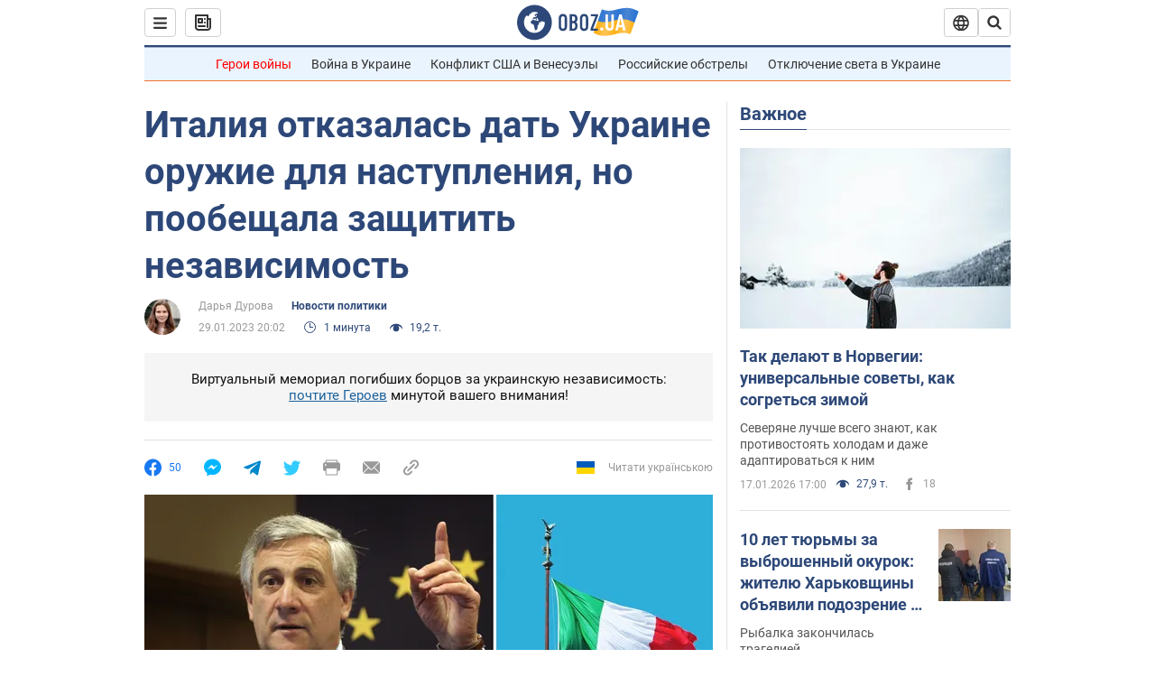

--- FILE ---
content_type: application/x-javascript; charset=utf-8
request_url: https://servicer.idealmedia.io/1418748/1?nocmp=1&sessionId=696c6b48-01f4d&sessionPage=1&sessionNumberWeek=1&sessionNumber=1&scale_metric_1=64.00&scale_metric_2=256.00&scale_metric_3=100.00&cbuster=1768713032103831353949&pvid=884e9796-27dd-4dc6-aa85-026e7431f362&implVersion=11&lct=1763555100&mp4=1&ap=1&consentStrLen=0&wlid=f07011a3-f267-421b-bfd9-d52ff71d229f&uniqId=0e744&niet=4g&nisd=false&evt=%5B%7B%22event%22%3A1%2C%22methods%22%3A%5B1%2C2%5D%7D%2C%7B%22event%22%3A2%2C%22methods%22%3A%5B1%2C2%5D%7D%5D&pv=5&jsv=es6&dpr=1&hashCommit=cbd500eb&apt=2023-01-29T20%3A02%3A00&tfre=3929&w=0&h=1&tl=150&tlp=1&sz=0x1&szp=1&szl=1&cxurl=https%3A%2F%2Fwww.obozrevatel.com%2Fpolitics-news%2Fitaliya-otkazalas-dat-ukraine-oruzhie-dlya-nastupleniya-no-poobeschala-zaschitit-nezavisimost.htm&ref=&lu=https%3A%2F%2Fwww.obozrevatel.com%2Fpolitics-news%2Fitaliya-otkazalas-dat-ukraine-oruzhie-dlya-nastupleniya-no-poobeschala-zaschitit-nezavisimost.htm
body_size: 840
content:
var _mgq=_mgq||[];
_mgq.push(["IdealmediaLoadGoods1418748_0e744",[
["tsn.ua","11957692","1","У Львові поліціянтка з ноги напала на жінку, яка прибирала сніг","Львівська міська рада та поліція з’ясовують обставини конфлікту між поліціянткою та двірничкою","0","","","","h1vyzRN72YPT3VzgmSsaB59XuwNK84DCWwBqGQIc4lEwTJzDlndJxZG2sYQLxm7SJP9NESf5a0MfIieRFDqB_Kldt0JdlZKDYLbkLtP-Q-UIi48GAEIwelJSdxvMSp2r",{"i":"https://s-img.idealmedia.io/n/11957692/45x45/79x0x630x630/aHR0cDovL2ltZ2hvc3RzLmNvbS90LzUwOTE1My9mZjZkN2NlMzJkNTI1YjE3Njg2NGZhYTc1MzE0NjdmOS5qcGVn.webp?v=1768713032-k3IOzUJ1iLSgDFLyJj8GRo79RSnAplxudheZhZugp1A","l":"https://clck.idealmedia.io/pnews/11957692/i/1298901/pp/1/1?h=h1vyzRN72YPT3VzgmSsaB59XuwNK84DCWwBqGQIc4lEwTJzDlndJxZG2sYQLxm7SJP9NESf5a0MfIieRFDqB_Kldt0JdlZKDYLbkLtP-Q-UIi48GAEIwelJSdxvMSp2r&utm_campaign=obozrevatel.com&utm_source=obozrevatel.com&utm_medium=referral&rid=036a3148-f42c-11f0-9e14-c4cbe1e3eca4&tt=Direct&att=3&afrd=296&iv=11&ct=1&gdprApplies=0&muid=q0hwNeZARVal&st=-300&mp4=1&h2=RGCnD2pppFaSHdacZpvmnsy2GX6xlGXVu7txikoXAu_3Uq9CZQIGhHBl6Galy7GAUxS4U-sB8WxEelr10UWU-Q**","adc":[],"sdl":0,"dl":"","category":"События Украины","dbbr":0,"bbrt":0,"type":"e","media-type":"static","clicktrackers":[],"cta":"Читати далі","cdt":"","tri":"036a40c9-f42c-11f0-9e14-c4cbe1e3eca4","crid":"11957692"}],],
{"awc":{},"dt":"desktop","ts":"","tt":"Direct","isBot":1,"h2":"RGCnD2pppFaSHdacZpvmnsy2GX6xlGXVu7txikoXAu_3Uq9CZQIGhHBl6Galy7GAUxS4U-sB8WxEelr10UWU-Q**","ats":0,"rid":"036a3148-f42c-11f0-9e14-c4cbe1e3eca4","pvid":"884e9796-27dd-4dc6-aa85-026e7431f362","iv":11,"brid":32,"muidn":"q0hwNeZARVal","dnt":2,"cv":2,"afrd":296,"consent":true,"adv_src_id":39175}]);
_mgqp();
